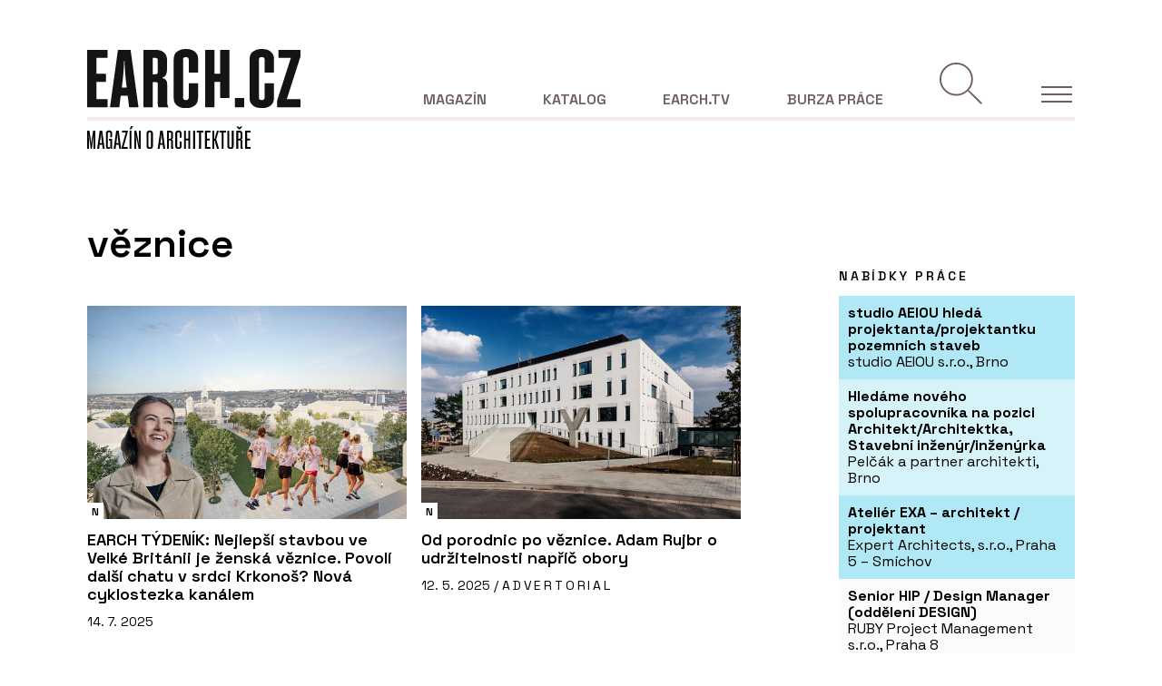

--- FILE ---
content_type: text/html; charset=utf-8
request_url: https://www.earch.cz/klicove-slovo/veznice
body_size: 11796
content:
<!DOCTYPE html>
<html lang="cs">

    <head>
        <meta charset="utf-8">
        <meta name="viewport" content="width=device-width, initial-scale=1">
        <meta name="csrf-token" content="DWMY32QVQ989HYJ58DCFtdTouhyIuE0t82S2JaJe">

        <link rel="apple-touch-icon-precomposed" sizes="57x57" href="https://www.earch.cz/images/favicons/apple-touch-icon-57x57.png" />
        <link rel="apple-touch-icon-precomposed" sizes="114x114" href="https://www.earch.cz/images/favicons/apple-touch-icon-114x114.png" />
        <link rel="apple-touch-icon-precomposed" sizes="72x72" href="https://www.earch.cz/images/favicons/apple-touch-icon-72x72.png" />
        <link rel="apple-touch-icon-precomposed" sizes="144x144" href="https://www.earch.cz/images/favicons/apple-touch-icon-144x144.png" />
        <link rel="apple-touch-icon-precomposed" sizes="60x60" href="https://www.earch.cz/images/favicons/apple-touch-icon-60x60.png" />
        <link rel="apple-touch-icon-precomposed" sizes="120x120" href="https://www.earch.cz/images/favicons/apple-touch-icon-120x120.png" />
        <link rel="apple-touch-icon-precomposed" sizes="76x76" href="https://www.earch.cz/images/favicons/apple-touch-icon-76x76.png" />
        <link rel="apple-touch-icon-precomposed" sizes="152x152" href="https://www.earch.cz/images/favicons/apple-touch-icon-152x152.png" />
        <link rel="icon" type="image/png" href="https://www.earch.cz/images/favicons/favicon-196x196.png" sizes="196x196" />
        <link rel="icon" type="image/png" href="https://www.earch.cz/images/favicons/favicon-96x96.png" sizes="96x96" />
        <link rel="icon" type="image/png" href="https://www.earch.cz/images/favicons/favicon-32x32.png" sizes="32x32" />
        <link rel="icon" type="image/png" href="https://www.earch.cz/images/favicons/favicon-16x16.png" sizes="16x16" />
        <link rel="icon" type="image/png" href="https://www.earch.cz/images/favicons/favicon-128.png" sizes="128x128" />
        <meta name="application-name" content="eArch.cz"/>
        <meta name="msapplication-TileColor" content="#FFFFFF" />
        <meta name="msapplication-TileImage" content="https://www.earch.cz/images/favicons/mstile-144x144.png" />
        <meta name="msapplication-square70x70logo" content="https://www.earch.cz/images/favicons/mstile-70x70.png" />
        <meta name="msapplication-square150x150logo" content="https://www.earch.cz/images/favicons/mstile-150x150.png" />
        <meta name="msapplication-wide310x150logo" content="https://www.earch.cz/images/favicons/mstile-310x150.png" />
        <meta name="msapplication-square310x310logo" content="https://www.earch.cz/images/favicons/mstile-310x310.png" />

        <!-- Fonts -->
        <link rel="preconnect" href="https://fonts.googleapis.com">
        <link rel="preconnect" href="https://fonts.gstatic.com" crossorigin>
        <link href="https://fonts.googleapis.com/css2?family=Lora&family=Space+Grotesk:wght@300;400;600;700&display=swap" rel="stylesheet">

                
        <title>věznice | EARCH.cz</title>

<meta property="og:title" content="věznice | EARCH.cz"/>
<meta property="og:url" content="https://www.earch.cz/klicove-slovo/veznice"/>

<meta name="twitter:card" content="summary"/>
<meta name="twitter:title" content="věznice | EARCH.cz"/>

        <link rel="preload" as="style" href="https://www.earch.cz/build/assets/app-front-CTDhKZkB.css" /><link rel="modulepreload" href="https://www.earch.cz/build/assets/vendors-front-BawUPkeb.js" /><link rel="modulepreload" href="https://www.earch.cz/build/assets/app-front-CbAD3grr.js" /><link rel="stylesheet" href="https://www.earch.cz/build/assets/app-front-CTDhKZkB.css" data-navigate-track="reload" /><script type="module" src="https://www.earch.cz/build/assets/vendors-front-BawUPkeb.js" data-navigate-track="reload"></script><script type="module" src="https://www.earch.cz/build/assets/app-front-CbAD3grr.js" data-navigate-track="reload"></script>        <!-- Google Tag Manager -->
<script>(function(w,d,s,l,i){w[l]=w[l]||[];w[l].push({'gtm.start':
            new Date().getTime(),event:'gtm.js'});var f=d.getElementsByTagName(s)[0],
        j=d.createElement(s),dl=l!='dataLayer'?'&l='+l:'';j.async=true;j.src=
        'https://www.googletagmanager.com/gtm.js?id='+i+dl;f.parentNode.insertBefore(j,f);
    })(window,document,'script','dataLayer','GTM-NPP9BLT');</script>
<!-- End Google Tag Manager -->

<script src="https://ssp.seznam.cz/static/js/ssp.js"></script>

<script defer data-domain="earch.cz" src="https://stats.devels.cz/js/plausible.js"></script>

    </head>
    <body class=" page--detail   ">
        <!-- Google Tag Manager (noscript) -->
<noscript><iframe src="https://www.googletagmanager.com/ns.html?id=GTM-NPP9BLT" height="0" width="0" style="display:none;visibility:hidden"></iframe></noscript>
<!-- End Google Tag Manager (noscript) -->

        <!-- Banner pro reklamu -->
        <div class="section--bt d-flex justify-content-center pt-4 pb-4">
                            <div id="banner-top" class="b b--wide b--top"><div class="placeholder placeholder--970x90"></div></div>
                    </div>

        <!-- Header -->
        <header id="header" class="header">
	<div class="container">

		<div class="header__row header__row--bordered d-flex align-items-end">

			<div class="header__left">
				<div class="header__logo header__logo--main">

					<a href="https://www.earch.cz">

						
						<img class="img-white" src="https://www.earch.cz/images/logo-white.svg" alt="">
						<img class="img-black" src="https://www.earch.cz/images/logo.svg" alt="">
						

						

					</a>

				</div>
			</div>

			<div class="header__right">

				<nav class="header__nav nav">

					<ul class="nav__list">
						<li class=" d-none d-lg-block">
							<a class="" href="https://www.earch.cz">Magazín</a>

							
							<div class="nav__submenu">
																	<div>
										<!-- Level 1 -->
										<a class="nav__item   " href="https://www.earch.cz/architektura" data-id="submenu1">
											Architektura
										</a>
									</div>
																	<div>
										<!-- Level 1 -->
										<a class="nav__item   " href="https://www.earch.cz/technologie" data-id="submenu3">
											Technologie
										</a>
									</div>
																	<div>
										<!-- Level 1 -->
										<a class="nav__item   " href="https://www.earch.cz/design" data-id="submenu20">
											Design
										</a>
									</div>
																	<div>
										<!-- Level 1 -->
										<a class="nav__item   " href="https://www.earch.cz/revue" data-id="submenu6">
											Novinky a názory
										</a>
									</div>
								                                <div>
                                    <a class="nav__item   " href="https://www.earch.cz/udalosti">
                                        Události
                                    </a>
                                </div>
							</div>

						</li>
						<li class=" d-none d-lg-block">
							<a class="" href="https://www.earch.cz/katalog">Katalog</a>

							<div class="nav__submenu">
								<div class="">
                                    <a class="nav__item  " href="https://www.earch.cz/katalog/realizace">
                                        Realizace
                                    </a>
								</div>
								<div class="d-none"> 
                                    <a class="nav__item  " href="https://www.earch.cz/katalog/lide">
                                        Lidé
                                    </a>
								</div>
                                <div class="">
                                    <a class="nav__item  " href="https://www.earch.cz/katalog/ateliery">
                                        Ateliéry
                                    </a>
                                </div>
								<div class="">
                                    <a class="nav__item  " href="https://www.earch.cz/katalog/firmy">
                                        Firmy
                                    </a>
								</div>
                                <div class="">
                                    <a class="nav__item  " href="https://www.earch.cz/katalog/produkty">
                                        Produkty
                                    </a>
                                </div>
                                <div class="">
                                    <a class="nav__item  " href="https://www.earch.cz/katalog/sluzby">
                                        Služby
                                    </a>
                                </div>
							</div>

						</li>
						<li class=" d-none d-lg-block">
							<a class="" href="https://www.earch.cz/tv">EARCH.tv</a>

							
																						<div class="nav__submenu">
																			<div>
											<a class="nav__item  " href="https://www.earch.cz/earchtv/architekti-cz">
												Architekti CZ
											</a>
										</div>
																			<div>
											<a class="nav__item  " href="https://www.earch.cz/earchtv/architekti-pred-kamerou">
												Architekti před kamerou
											</a>
										</div>
																			<div>
											<a class="nav__item  " href="https://www.earch.cz/earchtv/architektura-bez-komentare">
												Architektura bez komentáře
											</a>
										</div>
																	</div>
							
						</li>
						<li class="no-submenu  d-none d-lg-block">
							<a class=" " href="https://www.earch.cz/burza-prace">Burza práce</a>

						</li>

						
						<li class="nav__action nav__action--search mr-4 mr-lg-0">
							<button id="searchBtn" class="search" ></button>
						</li>

						
						<li class="nav__action nav__action--toggle">
							<!-- Hamburger -->
							<div id="menuButton" class="nav__toggle">
								<span class="nav__hamburger burger"></span>
								<span class="nav__text text--uppercase d-none">Menu</span>
							</div>
						</li>

					</ul>


				</nav>

			</div>

		</div>

		<div class="header__row d-flex">
			<div class="header__left">
				<div class="header__logo header__logo--magazine">

					<a href="https://www.earch.cz">

						<img class="img-white" src="https://www.earch.cz/images/logo-magazine-white.svg" alt="">
						<img class="img-black" src="https://www.earch.cz/images/logo-magazine.svg" alt="">

					</a>

				</div>
			</div>

		</div>

	</div>

	<div id="search-form-expandable-container" class="d-none searchComponent wv-100">
		<div class="container">
			<form method="post" action="https://www.earch.cz/hledat/submit" class="form form--search pt-0 pb-3 pb-lg-0">
    <input type="hidden" name="_token" value="DWMY32QVQ989HYJ58DCFtdTouhyIuE0t82S2JaJe" autocomplete="off">
    <div class="row mb-3">
        <div class="col-12">
            <div class="position-relative">
                <input class="form-control form-control--big" type="text" name="term" id="term" placeholder="Hledan&yacute; v&yacute;raz">

                <button class="btn btn--submit" type="submit"></button>
            </div>
        </div>
    </div>

    <div class="row mb-3">
        <div class="col-lg-12">
            <small class="text--primary">Rubrika:</small>
            <div id="searchCats" class="d-flex align-items-center flex-wrap pr-5 position-relative">
                <div class="checkbox checkbox--tag mr-2 mb-2">
                    <input
                        id="searchCategory1"
                        type="checkbox"
                        class="form-check-input"
                        name="sections[]"
                         checked                         value="architektura">
                    <label class="form-check-label" for="searchCategory1">Architektura</label>
                </div>
                <div class="checkbox checkbox--tag mr-2 mb-2">
                    <input
                        id="searchCategory2"
                        type="checkbox"
                        class="form-check-input"
                        name="sections[]"
                         checked                         value="technologie">
                    <label class="form-check-label" for="searchCategory2">
                        Technologie
                    </label>
                </div>
                <div class="checkbox checkbox--tag mr-2 mb-2">
                    <input
                        id="searchCategory6"
                        type="checkbox"
                        class="form-check-input"
                        name="sections[]"
                         checked                         value="design">
                    <label class="form-check-label" for="searchCategory6">
                        Design
                    </label>
                </div>
                <div class="checkbox checkbox--tag mr-2 mb-2">
                    <input
                        id="searchCategory3"
                        type="checkbox"
                        class="form-check-input"
                        name="sections[]"
                         checked                         value="revue">
                    <label class="form-check-label" for="searchCategory3">
                        Revue
                    </label>
                </div>
                <div class="checkbox checkbox--tag mr-2 mb-2">
                    <input
                        id="searchCategory4"
                        type="checkbox"
                        class="form-check-input"
                        name="sections[]"
                         checked                         value="udalosti">
                    <label class="form-check-label" for="searchCategory4">
                        Události
                    </label>
                </div>
                <div class="checkbox checkbox--tag mr-2 mb-2">
                    <input
                        id="searchCategory5"
                        type="checkbox"
                        class="form-check-input"
                        name="sections[]"
                         checked                         value="tv">
                    <label class="form-check-label" for="searchCategory5">
                        EARCH.tv
                    </label>
                </div>

                <button type="button" class="reset reset--categories d-none"></button>
            </div>
        </div>
    </div>

    <div class="row align-items-end">
    </div>
</form>
		</div>
	</div>

</header>


<div class="sideMenu">

	<!-- Hamburger -->
	<div class="nav__toggle">
		<span class="nav__hamburger burger"></span>
		<span class="nav__text text--uppercase d-none">Menu</span>
	</div>

	<ul class="sideMenu__nav">

		
		<li class="sideMenu__nav-item sideMenu__nav-item--primary">
			<a href="https://www.earch.cz" class="text-uppercase mb-3 d-inline-block ">Magazín</a>
			<ul class="sideMenu__nav sideMenu__nav--secondary  d-none  mb-0">
									<li class="sideMenu__nav-item">
						<a href="https://www.earch.cz/architektura" class="">Architektura</a>

						<ul class="sideMenu__nav sideMenu__nav sideMenu__nav--tertiary">
                            								<li class="sideMenu__nav-item ">
									<a href="https://www.earch.cz/architektura/rodinne-domy">
                                        Rodinné domy
                                    </a>
								</li>
                            								<li class="sideMenu__nav-item ">
									<a href="https://www.earch.cz/architektura/obcanske-stavby">
                                        Občanské stavby
                                    </a>
								</li>
                            								<li class="sideMenu__nav-item ">
									<a href="https://www.earch.cz/architektura/administrativni-stavby">
                                        Administrativní stavby
                                    </a>
								</li>
                            								<li class="sideMenu__nav-item ">
									<a href="https://www.earch.cz/architektura/bytove-domy">
                                        Bytové domy
                                    </a>
								</li>
                            								<li class="sideMenu__nav-item ">
									<a href="https://www.earch.cz/architektura/verejny-prostor-a-urbanismus">
                                        Veřejný prostor a urbanismus
                                    </a>
								</li>
                            								<li class="sideMenu__nav-item ">
									<a href="https://www.earch.cz/architektura/krajinarska-a-zahradni-architektura">
                                        Krajinářská a zahradní architektura
                                    </a>
								</li>
                            								<li class="sideMenu__nav-item ">
									<a href="https://www.earch.cz/architektura/interier">
                                        Interiér
                                    </a>
								</li>
                            								<li class="sideMenu__nav-item ">
									<a href="https://www.earch.cz/architektura/industrialni-a-technicke-stavby">
                                        Industriální a technické stavby
                                    </a>
								</li>
                            								<li class="sideMenu__nav-item ">
									<a href="https://www.earch.cz/architektura/rekreacni-objekty">
                                        Rekreační objekty
                                    </a>
								</li>
                            						</ul>

					</li>
									<li class="sideMenu__nav-item">
						<a href="https://www.earch.cz/technologie" class="">Technologie</a>

						<ul class="sideMenu__nav sideMenu__nav sideMenu__nav--tertiary">
                            								<li class="sideMenu__nav-item ">
									<a href="https://www.earch.cz/technologie/sluzby">
                                        Služby
                                    </a>
								</li>
                            								<li class="sideMenu__nav-item ">
									<a href="https://www.earch.cz/technologie/produkty">
                                        Produkty
                                    </a>
								</li>
                            								<li class="sideMenu__nav-item ">
									<a href="https://www.earch.cz/technologie/it">
                                        IT
                                    </a>
								</li>
                            						</ul>

					</li>
									<li class="sideMenu__nav-item">
						<a href="https://www.earch.cz/design" class="">Design</a>

						<ul class="sideMenu__nav sideMenu__nav sideMenu__nav--tertiary">
                            								<li class="sideMenu__nav-item ">
									<a href="https://www.earch.cz/design/interierovy-design">
                                        Interiérový design
                                    </a>
								</li>
                            								<li class="sideMenu__nav-item ">
									<a href="https://www.earch.cz/design/produktovy-design">
                                        Produktový design
                                    </a>
								</li>
                            								<li class="sideMenu__nav-item ">
									<a href="https://www.earch.cz/design/ostatni-design">
                                        Ostatní
                                    </a>
								</li>
                            						</ul>

					</li>
									<li class="sideMenu__nav-item">
						<a href="https://www.earch.cz/revue" class="">Novinky a názory</a>

						<ul class="sideMenu__nav sideMenu__nav sideMenu__nav--tertiary">
                            								<li class="sideMenu__nav-item ">
									<a href="https://www.earch.cz/revue/nazory-a-komentare">
                                        Názory a komentáře
                                    </a>
								</li>
                            								<li class="sideMenu__nav-item ">
									<a href="https://www.earch.cz/revue/historie-a-teorie">
                                        Historie a teorie
                                    </a>
								</li>
                            								<li class="sideMenu__nav-item ">
									<a href="https://www.earch.cz/revue/zpravy">
                                        Zprávy
                                    </a>
								</li>
                            								<li class="sideMenu__nav-item ">
									<a href="https://www.earch.cz/revue/architektonicke-souteze">
                                        Architektonické soutěže
                                    </a>
								</li>
                            						</ul>

					</li>
				
                <li class="sideMenu__nav-item mb-3">
                    <a href="https://www.earch.cz/udalosti" class="">Události</a>
                </li>
			</ul>
		</li>

		
		<li class="sideMenu__nav-item sideMenu__nav-item--primary">
			<a href="https://www.earch.cz/katalog" class="text-uppercase mb-3 d-inline-block ">Katalog</a>
			<ul class="sideMenu__nav sideMenu__nav--secondary  d-none ">
				<li class="sideMenu__nav-item">
					<a class="" href="https://www.earch.cz/katalog/realizace">Realizace</a>

					

				</li>
				<li class="sideMenu__nav-item d-none"> 
					<a class="" href="https://www.earch.cz/katalog/lide">Lidé</a>
									</li>
				<li class="sideMenu__nav-item">
					<a class="" href="https://www.earch.cz/katalog/firmy">Firmy</a>
									</li>
                <li class="sideMenu__nav-item">
                    <a class="" href="https://www.earch.cz/katalog/ateliery">Ateliéry</a>
                    				</li>

				<li class="sideMenu__nav-item">
					<a class="" href="https://www.earch.cz/katalog/produkty">Produkty</a>

					
				</li>
				<li class="sideMenu__nav-item">
					<a class="" href="https://www.earch.cz/katalog/sluzby">Služby</a>

					
				</li>
			</ul>
		</li>

		
		<li class="sideMenu__nav-item sideMenu__nav-item--primary">
			<a href="https://www.earch.cz/tv" class="text-uppercase mb-3 d-inline-block ">EARCH.tv</a>
							<ul class="sideMenu__nav sideMenu__nav--secondary  d-none ">
											<li class="sideMenu__nav-item">
							<a class="" href="https://www.earch.cz/earchtv/architektura-v-betonu">Architektura v betonu</a>
						</li>
											<li class="sideMenu__nav-item">
							<a class="" href="https://www.earch.cz/earchtv/architekti-cz">Architekti CZ</a>
						</li>
											<li class="sideMenu__nav-item">
							<a class="" href="https://www.earch.cz/earchtv/architekti-pred-kamerou">Architekti před kamerou</a>
						</li>
											<li class="sideMenu__nav-item">
							<a class="" href="https://www.earch.cz/earchtv/med-v-architekture">Měď v architektuře</a>
						</li>
											<li class="sideMenu__nav-item">
							<a class="" href="https://www.earch.cz/earchtv/architektura-bez-komentare">Architektura bez komentáře</a>
						</li>
									</ul>
					</li>

		
		<li class="sideMenu__nav-item sideMenu__nav-item--primary">
			<a href="https://www.earch.cz/burza-prace" class="text-uppercase mb-3 d-inline-block ">Burza práce</a>
		</li>

		
		<li class="sideMenu__nav-item sideMenu__nav-item--other mb-3">
			<a href="https://www.earch.cz/o-nas" class="text--small text--400 ">O nás</a>
		</li>

		
		<li class="sideMenu__nav-item sideMenu__nav-item--other mb-3">
			<a href="https://www.earch.cz/inzerce" class="text--small text--400 ">Inzerce</a>
		</li>

		
		<li class="sideMenu__nav-item sideMenu__nav-item--other mb-3">
			<a href="https://www.earch.cz/o-nas#vydavatel" class="text--small text--400">Kontakty</a>
		</li>

	</ul>

	
	<div class="d-flex align-items-center mt-5">
		<a href="https://www.facebook.com/EARCH.CZ" target="_blank" class="mr-4">
			<img class="icon icon--facebook img-primary" src="https://www.earch.cz/images/icons/ico-facebook-primary.svg" alt="" loading="lazy">
			<img class="icon icon--facebook img-white" src="https://www.earch.cz/images/icons/ico-facebook-white.svg" alt="" loading="lazy">
		</a>
		<a href="https://www.instagram.com/earchcz/?hl=cs" target="_blank" class="mr-4">
			<img class="icon icon--instagram img-primary" src="https://www.earch.cz/images/icons/ico-instagram-primary.svg" alt="" loading="lazy">
			<img class="icon icon--instagram img-white" src="https://www.earch.cz/images/icons/ico-instagram-white.svg" alt="" loading="lazy">
		</a>
		<a href="https://www.youtube.com/channel/UCHngy3uaP7TQMnavHFCsnJA" target="_blank" class="mr-4">
			<img class="icon icon--youtube img-primary" src="https://www.earch.cz/images/icons/ico-youtube-primary.svg" alt="" loading="lazy">
			<img class="icon icon--youtube img-white" src="https://www.earch.cz/images/icons/ico-youtube-white.svg" alt="" loading="lazy">
		</a>
	</div>

</div>

        <main class="main-content" role="main">

            <div class="container">
                
                <div class="flash-messages">
                                    </div>

                            </div>

            
    <section class="section section--main pb-5">
        <div class="container">
            <div class="row pt-3">
                <div class="col-lg-8">

                    <h1>
                                    věznice
                        </h1>

                    <div class="row">
                                                                                <div class="col-sm-6">
                                <!-- views.components.web.article-card-magazine -->
<a href="https://www.earch.cz/revue/clanek/earch-tydenik-nejlepsi-stavbou-ve-velke-britanii-je-zenska-veznice-povoli-dalsi-chatu-v-srdci-krkonos-nova-cyklostezk" class="card">
    <div class="card__header">
        <div class="card__visual">
	                                    <img loading="lazy" src="https://www.earch.cz/storage/images/1d/1d700e29-e67d-4a20-a4ce-171f592df889.box.jpg" alt="">
                    </div>
        <div class="card__label">
            <span class="card__label-short"><span>N</span></span>
            <span class="card__label-full"><span>Novinky a názory</span></span>
        </div>

    </div>
    <div class="card__body">
        <h4 class="card__title ">EARCH TÝDENÍK: Nejlepší stavbou ve Velké Británii je ženská věznice. Povolí další chatu v srdci Krkonoš? Nová cyklostezka kanálem</h4>
        <small class="card__date ">14. 7. 2025</small>
    </div>
</a>
                            </div>
                                                                                <div class="col-sm-6">
                                <!-- views.components.web.article-card-magazine -->
<a href="https://www.earch.cz/revue/clanek/od-porodnic-po-veznice-adam-rujbr-o-udrzitelnosti-napric-obory" class="card">
    <div class="card__header">
        <div class="card__visual">
	                                    <img loading="lazy" src="https://www.earch.cz/storage/images/9d/9d2487f8-d18e-435b-8845-1596d7c0fe90.box.jpg" alt="">
                    </div>
        <div class="card__label">
            <span class="card__label-short"><span>N</span></span>
            <span class="card__label-full"><span>Novinky a názory</span></span>
        </div>

    </div>
    <div class="card__body">
        <h4 class="card__title ">Od porodnic po věznice. Adam Rujbr o udržitelnosti napříč obory</h4>
        <small class="card__date ">12. 5. 2025 / <span class="text--spacing">ADVERTORIAL</span> </small>
    </div>
</a>
                            </div>
                                                                                <div class="col-sm-6">
                                <!-- views.components.web.article-card-magazine -->
<a href="https://www.earch.cz/architektura/clanek/co-si-koupite-za-25-milionu-treba-vezenskou-celu-se-zahradou" class="card">
    <div class="card__header">
        <div class="card__visual">
	                                    <img loading="lazy" src="https://www.earch.cz/storage/images/67/6791a4fa-50e3-4a82-b2f8-3b4b2fbe1462.box.png" alt="">
                    </div>
        <div class="card__label">
            <span class="card__label-short"><span>A</span></span>
            <span class="card__label-full"><span>Architektura</span></span>
        </div>

    </div>
    <div class="card__body">
        <h4 class="card__title ">Co si koupíte za 25 miliónů? Třeba vězeňskou celu se zahradou</h4>
        <small class="card__date ">20. 9. 2024</small>
    </div>
</a>
                            </div>
                                                                                <div class="col-sm-6">
                                <!-- views.components.web.article-card-magazine -->
<a href="https://www.earch.cz/architektura/clanek/veznice-hotelem-v-byvalych-celach-se-dnes-nachazi-luxusni-hotelove-pokoje" class="card">
    <div class="card__header">
        <div class="card__visual">
	                                    <img loading="lazy" src="https://www.earch.cz/storage/images/e8/e843afad-95c6-4b42-ae81-ec97df5ea7e8.box.jpg" alt="">
                    </div>
        <div class="card__label">
            <span class="card__label-short"><span>A</span></span>
            <span class="card__label-full"><span>Architektura</span></span>
        </div>

    </div>
    <div class="card__body">
        <h4 class="card__title ">Věznice hotelem. V bývalých celách se dnes nachází luxusní hotelové pokoje</h4>
        <small class="card__date ">26. 7. 2022 / <span class="text--spacing">ADVERTORIAL</span> </small>
    </div>
</a>
                            </div>
                                                                                <div class="col-sm-6">
                                <!-- views.components.web.article-card-magazine -->
<a href="https://www.earch.cz/architektura/clanek/historicky-areal-veznice-prosel-neobvyklou-promenou-na-kampus-belgicke-univerzity" class="card">
    <div class="card__header">
        <div class="card__visual">
	                                    <img loading="lazy" src="https://www.earch.cz/storage/images/ca/ca1d5e73-e870-40c4-8b68-f10106557d39.box.jpg" alt="">
                    </div>
        <div class="card__label">
            <span class="card__label-short"><span>A</span></span>
            <span class="card__label-full"><span>Architektura</span></span>
        </div>

    </div>
    <div class="card__body">
        <h4 class="card__title ">Historický areál věznice prošel neobvyklou proměnou na kampus belgické univerzity</h4>
        <small class="card__date ">2. 4. 2019</small>
    </div>
</a>
                            </div>
                                                                                <div class="col-sm-6">
                                <!-- views.components.web.article-card-magazine -->
<a href="https://www.earch.cz/revue/clanek/architekt-pavel-nasadil-zvitezil-s-fotografiemi-africke-veznice-v-soutezi-czech-press-photo" class="card">
    <div class="card__header">
        <div class="card__visual">
	                                    <img loading="lazy" src="https://www.earch.cz/storage/images/63/639d2781-c589-480d-a124-d597869d1890.box.jpg" alt="">
                    </div>
        <div class="card__label">
            <span class="card__label-short"><span>N</span></span>
            <span class="card__label-full"><span>Novinky a názory</span></span>
        </div>

    </div>
    <div class="card__body">
        <h4 class="card__title ">Architekt Pavel Nasadil zvítězil s fotografiemi africké věznice v soutěži Czech Press Photo</h4>
        <small class="card__date ">29. 11. 2018</small>
    </div>
</a>
                            </div>
                                                                                <div class="col-sm-6">
                                <!-- views.components.web.article-card-magazine -->
<a href="https://www.earch.cz/architektura/clanek/zenska-veznice-velke-prilepy-nominace-souteze-jested-f-kleci-15" class="card">
    <div class="card__header">
        <div class="card__visual">
	                                    <img loading="lazy" src="https://www.earch.cz/storage/images/a4/a4f1c852-27fc-4fae-b0a8-81e8c60b0e54.box.jpg" alt="">
                    </div>
        <div class="card__label">
            <span class="card__label-short"><span>A</span></span>
            <span class="card__label-full"><span>Architektura</span></span>
        </div>

    </div>
    <div class="card__body">
        <h4 class="card__title ">Ženská věznice Velké Přílepy – nominace soutěže Ještěd F kleci #15</h4>
        <small class="card__date ">26. 2. 2016</small>
    </div>
</a>
                            </div>
                        
                    </div>

                    <!-- Pagination -->
                    
                </div>
                <div class="col-lg-4">

                    <aside>
                        <!-- Banner pro reklamu -->
                        <div class="d-flex justify-content-center justify-content-lg-end mb-5">
                            <div id="banner-square-1" class="b"><div class="placeholder placeholder--300x300"></div></div>
                        </div>

                        <div class="d-flex justify-content-lg-end mb-5 jobsWidget">
    <div class="">
        <div class="d-flex justify-content-lg-end">
            <h3 class="text--small text--uppercase jobsWidget__title text--spacing">Nabídky práce</h3>
        </div>

        <div class="jobsWidget__content">
                            <a href="https://www.earch.cz/burza-prace/studio-aeiou-hleda-projektantaprojektantku-pozemnich-staveb" class="text--semi-small text--400 d-flex align-items-center jobsWidget__item  jobsWidget__item--paid  ">
                    <div>
                        <strong class="">studio AEIOU hledá projektanta/projektantku pozemních staveb</strong> <br>
                        studio AEIOU s.r.o., Brno                    </div>
                </a>
                            <a href="https://www.earch.cz/burza-prace/hledame-noveho-spolupracovnika-na-pozici-architektarchitektka-stavebni-inzenyrinzenyrka" class="text--semi-small text--400 d-flex align-items-center jobsWidget__item  jobsWidget__item--paid  ">
                    <div>
                        <strong class="">Hledáme nového spolupracovníka na pozici Architekt/Architektka, Stavební inženýr/inženýrka</strong> <br>
                        Pelčák a partner architekti, Brno                    </div>
                </a>
                            <a href="https://www.earch.cz/burza-prace/atelier-exa-architekt-projektant-2" class="text--semi-small text--400 d-flex align-items-center jobsWidget__item  jobsWidget__item--paid  ">
                    <div>
                        <strong class="">Ateliér EXA – architekt / projektant</strong> <br>
                        Expert Architects, s.r.o., Praha 5 – Smíchov                    </div>
                </a>
                            <a href="https://www.earch.cz/burza-prace/senior-hip-design-manager-oddeleni-design" class="text--semi-small text--400 d-flex align-items-center jobsWidget__item  jobsWidget__item--free  ">
                    <div>
                        <strong class="">Senior HIP / Design Manager (oddělení DESIGN)</strong> <br>
                        RUBY Project Management s.r.o., Praha 8                    </div>
                </a>
                            <a href="https://www.earch.cz/burza-prace/architect-wanted-19" class="text--semi-small text--400 d-flex align-items-center jobsWidget__item  jobsWidget__item--free  ">
                    <div>
                        <strong class="">ARCHITECT WANTED</strong> <br>
                        Chmelař architekti, Praha 8 – Karlín                    </div>
                </a>
                    </div>

        <div class="d-flex justify-content-lg-end mt-3">
            <a class="jobsWidget__others text--uppercase text--spacing text--xsmall link link--arrow-circle" href="https://www.earch.cz/burza-prace">
                <span>Více nabídek</span>
            </a>
        </div>
    </div>
    <script>
        document.addEventListener('DOMContentLoaded', function() {
            window.pushJobOfferImpressions([5390,5370,5353,5377,5368], 'widget');
        }, { once: true });
    </script>
</div>

                        <div class="d-flex justify-content-lg-end">
                            <div>
                                <div class="d-flex justify-content-lg-end">
                                        <h3 class="text--small text--uppercase card-title--small text--spacing">Nejčtenější</h3>
                                </div>

                                <div class="row">
                                                                        <div class="col-sm-6 col-lg-12">
                                        <div class="d-flex justify-content-end">
                                            <!-- views.components.web.article-card-small -->
<a href="https://www.earch.cz/architektura/clanek/rekonstrukce-roubenky-s-citem-a-postaru-tak-to-delal-muj-praprapradeda-rika-majitel-jiri-novak" class="card card--small  card--article card--catalog">
	<div class="card__header">
		<div class="card__visual">
                            <img loading="lazy" src="https://www.earch.cz/storage/images/12/1202e7d5-5715-4481-87c8-a992070117b3.box.jpg" alt="">
            		</div>
                    <div class="card__label">
                <span class="card__label-short"><span>A</span></span>
                <span class="card__label-full"><span>Architektura</span></span>
            </div>
        
        	</div>
	<div class="card__body">

        
                    <h4 class="card__title mb-3 ">Rekonstrukce roubenky s citem a postaru. Tak to dělal můj praprapraděda, říká majitel Jiří Novák</h4>
        
        
        		    <small class="card__date ">15. 1. 2026</small>
        
	</div>
</a>
                                        </div>
                                    </div>
                                                                        <div class="col-sm-6 col-lg-12">
                                        <div class="d-flex justify-content-end">
                                            <!-- views.components.web.article-card-small -->
<a href="https://www.earch.cz/architektura/clanek/byt-ve-vnitrobloku-ma-vyhled-do-nebe-a-venkovni-posezeni" class="card card--small  card--article card--catalog">
	<div class="card__header">
		<div class="card__visual">
                            <img loading="lazy" src="https://www.earch.cz/storage/images/0a/0a0142f7-3288-4d70-b9a7-8ad9b506c5c8.box.jpg" alt="">
            		</div>
                    <div class="card__label">
                <span class="card__label-short"><span>A</span></span>
                <span class="card__label-full"><span>Architektura</span></span>
            </div>
        
        	</div>
	<div class="card__body">

        
                    <h4 class="card__title mb-3 ">Byt ve vnitrobloku. Má výhled do nebe a venkovní posezení</h4>
        
        
        		    <small class="card__date ">9. 1. 2026</small>
        
	</div>
</a>
                                        </div>
                                    </div>
                                                                        <div class="col-sm-6 col-lg-12">
                                        <div class="d-flex justify-content-end">
                                            <!-- views.components.web.article-card-small -->
<a href="https://www.earch.cz/architektura/clanek/tyrkysova-pro-matku-sediva-pro-syna-z-panelakoveho-bytu-je-po-rekonstrukci-dvougeneracni-bydleni" class="card card--small  card--article card--catalog">
	<div class="card__header">
		<div class="card__visual">
                            <img loading="lazy" src="https://www.earch.cz/storage/images/93/9367e88d-ac7b-40b5-bb3a-1bbccaadfe53.box.jpg" alt="">
            		</div>
                    <div class="card__label">
                <span class="card__label-short"><span>A</span></span>
                <span class="card__label-full"><span>Architektura</span></span>
            </div>
        
        	</div>
	<div class="card__body">

        
                    <h4 class="card__title mb-3 ">Tyrkysová pro matku, šedivá pro syna. Z panelákového bytu je po rekonstrukci dvougenerační bydlení</h4>
        
        
        		    <small class="card__date ">6. 1. 2026</small>
        
	</div>
</a>
                                        </div>
                                    </div>
                                                                        <div class="col-sm-6 col-lg-12">
                                        <div class="d-flex justify-content-end">
                                            <!-- views.components.web.article-card-small -->
<a href="https://www.earch.cz/design/clanek/nejlepsi-byty-roku-2025-kvalitni-bydleni-lze-vybudovat-v-panelaku-i-na-pude" class="card card--small  card--article card--catalog">
	<div class="card__header">
		<div class="card__visual">
                            <img loading="lazy" src="https://www.earch.cz/storage/images/57/57d5a56b-2552-47a5-bab3-4e5f9ba1a9dc.box.jpg" alt="">
            		</div>
                    <div class="card__label">
                <span class="card__label-short"><span>D</span></span>
                <span class="card__label-full"><span>Design</span></span>
            </div>
        
        	</div>
	<div class="card__body">

        
                    <h4 class="card__title mb-3 ">Nejlepší byty roku 2025. Kvalitní bydlení lze vybudovat v paneláku i na půdě</h4>
        
        
        		    <small class="card__date ">30. 12. 2025</small>
        
	</div>
</a>
                                        </div>
                                    </div>
                                                                    </div>
                            </div>
                        </div>

                        <!-- Banner pro reklamu -->
                        <div class="d-flex justify-content-center justify-content-lg-end mt-5 mb-5">
                            <div id="banner-square-2" class="b"><div class="placeholder placeholder--300x300"></div></div>
                        </div>

                        <div class="d-flex justify-content-lg-end">
                            <div>
                                <div class="row">
                                                                        <div class="col-sm-6 col-lg-12">
                                        <div class="d-flex justify-content-end">
                                            <!-- views.components.web.article-card-small -->
<a href="https://www.earch.cz/architektura/clanek/tatransky-caj-se-vyrabi-v-byvale-textilni-tovarne-ktera-prosla-citlivou-rekonstrukci" class="card card--small  card--article card--catalog">
	<div class="card__header">
		<div class="card__visual">
                            <img loading="lazy" src="https://www.earch.cz/storage/images/39/39a6af3f-4de6-43c1-b7ff-e86875fedea8.box.jpg" alt="">
            		</div>
                    <div class="card__label">
                <span class="card__label-short"><span>A</span></span>
                <span class="card__label-full"><span>Architektura</span></span>
            </div>
        
        	</div>
	<div class="card__body">

        
                    <h4 class="card__title mb-3 ">Tatranský čaj se vyrábí v bývalé textilní továrně, která prošla citlivou rekonstrukcí</h4>
        
        
        		    <small class="card__date ">23. 1. 2026</small>
        
	</div>
</a>
                                        </div>
                                    </div>
                                                                        <div class="col-sm-6 col-lg-12">
                                        <div class="d-flex justify-content-end">
                                            <!-- views.components.web.article-card-small -->
<a href="https://www.earch.cz/architektura/clanek/kdyz-se-z-rodinneho-domu-odstehuji-deti-promena-radoveho-domu-na-brevnove" class="card card--small  card--article card--catalog">
	<div class="card__header">
		<div class="card__visual">
                            <img loading="lazy" src="https://www.earch.cz/storage/images/41/4169c242-5bd3-48f5-8d43-c4738ebb682e.box.jpg" alt="">
            		</div>
                    <div class="card__label">
                <span class="card__label-short"><span>A</span></span>
                <span class="card__label-full"><span>Architektura</span></span>
            </div>
        
        	</div>
	<div class="card__body">

        
                    <h4 class="card__title mb-3 ">Když se z rodinného domu odstěhují děti. Proměna řadového domu na Břevnově</h4>
        
        
        		    <small class="card__date ">16. 1. 2026</small>
        
	</div>
</a>
                                        </div>
                                    </div>
                                                                        <div class="col-sm-6 col-lg-12">
                                        <div class="d-flex justify-content-end">
                                            <!-- views.components.web.article-card-small -->
<a href="https://www.earch.cz/architektura/clanek/domky-z-oceli-prvni-ceskoslovensky-pokus-o-levne-montovane-bydleni" class="card card--small  card--article card--catalog">
	<div class="card__header">
		<div class="card__visual">
                            <img loading="lazy" src="https://www.earch.cz/storage/images/16/16f18247-f91d-45f8-8f6c-f7b454fa9332.box.jpg" alt="">
            		</div>
                    <div class="card__label">
                <span class="card__label-short"><span>A</span></span>
                <span class="card__label-full"><span>Architektura</span></span>
            </div>
        
        	</div>
	<div class="card__body">

        
                    <h4 class="card__title mb-3 ">Domky z oceli. První československý pokus o levné montované bydlení</h4>
        
        
        		    <small class="card__date ">22. 1. 2026</small>
        
	</div>
</a>
                                        </div>
                                    </div>
                                                                        <div class="col-sm-6 col-lg-12">
                                        <div class="d-flex justify-content-end">
                                            <!-- views.components.web.article-card-small -->
<a href="https://www.earch.cz/architektura/clanek/byt-ktery-spojuje-ma-mekke-hrany-a-oblouky-nade-dvermi" class="card card--small  card--article card--catalog">
	<div class="card__header">
		<div class="card__visual">
                            <img loading="lazy" src="https://www.earch.cz/storage/images/20/2060dfed-9256-4407-8a45-bf484a0b81a4.box.jpg" alt="">
            		</div>
                    <div class="card__label">
                <span class="card__label-short"><span>A</span></span>
                <span class="card__label-full"><span>Architektura</span></span>
            </div>
        
        	</div>
	<div class="card__body">

        
                    <h4 class="card__title mb-3 ">Byt, který spojuje. Má měkké hrany a oblouky nade dveřmi</h4>
        
        
        		    <small class="card__date ">8. 1. 2026</small>
        
	</div>
</a>
                                        </div>
                                    </div>
                                                                    </div>
                            </div>
                        </div>

	                    <!-- Banner pro reklamu -->
	                    <div class="d-flex justify-content-center justify-content-lg-end mt-5 mb-5">
		                    <div id="banner-halfpage" class="b"><div class="placeholder placeholder--300x600"></div></div>
	                    </div>

                    </aside>

                </div>
            </div>

                                                <div class="row">
                                    <div class="col-lg-6">
                        <!-- views.components.web.article-card-big -->
<a href="https://www.earch.cz/architektura/clanek/co-se-deje-kdyz-se-potka-silny-autorsky-koncept-kamila-mrvy-se-stavebni-realitou" class="card card--big">
	<div class="card__header">
		<div class="card__visual">
                            <img loading="lazy" src="https://www.earch.cz/storage/images/fb/fb5cd6d3-7ed4-4744-b64e-f337113ecd12.box.jpg" alt="">
            		</div>
                    <div class="card__label">
                <span class="card__label-short"><span>A</span></span>
                <span class="card__label-full"><span>Architektura</span></span>
            </div>
        	</div>
	<div class="card__body">
		<small class="text--uppercase text--600 d-block d-lg-none">Architektura</small>
		<h4 class="card__title">Co se děje, když se potká silný autorský koncept Kamila Mrvy se stavební realitou</h4>
		<small class="card__date">20. 1. 2026</small>
	</div>
</a>
                    </div>
                                                    <div class="col-lg-6">
                        <!-- views.components.web.article-card-big-mosaic -->
<a href="https://www.earch.cz/architektura/clanek/tutanchamonuv-zlaty-poklad-a-cheopsova-lod-velke-egyptske-muzeum-ukazuje-pet-tisic-let-stare-exponaty-v-nove-architektu" class="card card--big card--mosaic">
	<div class="card__header">
		<div class="card__visual">

			<div class="mosaic">
				<div>
					<div class="h-100">
                                                    <img loading="lazy" src="https://www.earch.cz/storage/images/44/44901ebf-54ef-413d-a00e-ad54d6d8017a.box.jpg" alt="">
                        					</div>
				</div>
				<div>
                                        					<div>
                        <img loading="lazy" src="https://www.earch.cz/storage/images/96/963d88c7-63c0-44b6-bc32-742f2e30c962.thumb.jpg" alt="">
					</div>
                                        					<div>
                        <img loading="lazy" src="https://www.earch.cz/storage/images/93/93b7520e-ee0b-4c58-a312-003f0cb3cff4.thumb.jpg" alt="">
					</div>
                    				</div>
			</div>

		</div>
                    <div class="card__label">
                <span class="card__label-short"><span>A</span></span>
                <span class="card__label-full"><span>Architektura</span></span>
            </div>
        	</div>
	<div class="card__body">
		<small class="text--uppercase text--600 d-block d-lg-none">Architektura</small>
		<h4 class="card__title">Tutanchamonův zlatý poklad a Cheopsova loď. Velké egyptské muzeum ukazuje tisíce let staré exponáty v nové architektuře</h4>
		<small class="card__date">11. 11. 2025</small>
	</div>
</a>
                    </div>
                            </div>
            
        </div>
    </section>

    <!-- Banner pro reklamu -->
	<div class="d-flex justify-content-center mt-5 mb-5">
        <div id="banner-foot" class="b b--wide b--foot"><div class="placeholder placeholder--970x310"></div></div>
	</div>

	<!-- Partners -->
	<section class="section section--partners pt-5 pb-5">
	<div class="container">

		<div class="text-center mb-5">
			<h5 class="text--xsmall text--primary mb-4">Generální partner</h5>

			<div class="d-flex justify-content-center">
                <a href="https://aluprof.eu/cz" target="_blank">
                    <img class="logo" src="https://www.earch.cz/images/logo-aluprof-new.svg" alt="" loading="lazy">
                </a>
			</div>

		</div>

		<div class="text-center mb-5">
			<h5 class="text--xsmall text--primary mb-4">Hlavní partneři</h5>

			<div class="row justify-content-center align-items-center">
                <div class="col text-center mb-3">
                    <a href="https://cz.asko.com/" target="_blank">
                        <img class="logo logo--partner logo--archicad" src="https://www.earch.cz/images/logo-asko.png" alt="" loading="lazy">
                    </a>
                </div>

				<div class="col text-center mb-3">
					<a href="http://www.cegra.cz/" target="_blank">
						<img class="logo logo--partner logo--archicad" src="https://www.earch.cz/images/logo-archicad.svg" alt="" loading="lazy">
					</a>
				</div>

				<div class="col text-center mb-3">
					<a href="http://www.hinton.cz/cz/" target="_blank">
						<img class="logo logo--partner logo--koma-modular" src="https://www.earch.cz/images/logo-hinton.svg" alt="" loading="lazy">
					</a>
				</div>

				<div class="col text-center mb-3">
					<a href="https://www.klinkercentrum.cz/" target="_blank">
						<img class="logo logo--partner logo--aluprof" src="https://www.earch.cz/images/logo-klinker.svg" alt="" loading="lazy">
					</a>
				</div>

				<div class="col text-center mb-3">
					<a href="https://www.scan4bim.cz/" target="_blank">
						<img class="logo logo--partner" src="https://www.earch.cz/images/scan-4-bim.png" alt="" loading="lazy">
					</a>
				</div>
				<div class="col text-center mb-3">
					<a href="https://www.peri.cz/" target="_blank">
						<img class="logo logo--partner" src="https://www.earch.cz/images/logo-peri.svg" alt="" loading="lazy">
					</a>
				</div>

                

                
			</div>

		</div>

	</div>
</section>

        </main>

        <!-- Footer -->
        <footer class="footer bg-primary">
	<div class="container">

		<div class="row">
            			<div class="col-6 col-sm-4 col-lg-2">

				<div class="mb-3">
					<a href="https://www.earch.cz/architektura" class="link link--inverse text--semi-small">Architektura</a>
				</div>

                                                    <ul class="list list--no-style text--xsmall">
                                                    <li><a href="https://www.earch.cz/architektura/administrativni-stavby" class="link link--inverse">
                                    Administrativní stavby
                                </a></li>
                                                    <li><a href="https://www.earch.cz/architektura/bytove-domy" class="link link--inverse">
                                    Bytové domy
                                </a></li>
                                                    <li><a href="https://www.earch.cz/architektura/industrialni-a-technicke-stavby" class="link link--inverse">
                                    Industriální a technické stavby
                                </a></li>
                                                    <li><a href="https://www.earch.cz/architektura/interier" class="link link--inverse">
                                    Interiér
                                </a></li>
                                                    <li><a href="https://www.earch.cz/architektura/krajinarska-a-zahradni-architektura" class="link link--inverse">
                                    Krajinářská a zahradní architektura
                                </a></li>
                                                    <li><a href="https://www.earch.cz/architektura/obcanske-stavby" class="link link--inverse">
                                    Občanské stavby
                                </a></li>
                                                    <li><a href="https://www.earch.cz/architektura/rekreacni-objekty" class="link link--inverse">
                                    Rekreační objekty
                                </a></li>
                                                    <li><a href="https://www.earch.cz/architektura/rodinne-domy" class="link link--inverse">
                                    Rodinné domy
                                </a></li>
                                                    <li><a href="https://www.earch.cz/architektura/verejny-prostor-a-urbanismus" class="link link--inverse">
                                    Veřejný prostor a urbanismus
                                </a></li>
                                            </ul>
                			</div>
            			<div class="col-6 col-sm-4 col-lg-2">

				<div class="mb-3">
					<a href="https://www.earch.cz/technologie" class="link link--inverse text--semi-small">Technologie</a>
				</div>

                                                    <ul class="list list--no-style text--xsmall">
                                                    <li><a href="https://www.earch.cz/technologie/it" class="link link--inverse">
                                    IT
                                </a></li>
                                                    <li><a href="https://www.earch.cz/technologie/produkty" class="link link--inverse">
                                    Produkty
                                </a></li>
                                                    <li><a href="https://www.earch.cz/technologie/sluzby" class="link link--inverse">
                                    Služby
                                </a></li>
                                            </ul>
                			</div>
            			<div class="col-6 col-sm-4 col-lg-2">

				<div class="mb-3">
					<a href="https://www.earch.cz/design" class="link link--inverse text--semi-small">Design</a>
				</div>

                                                    <ul class="list list--no-style text--xsmall">
                                                    <li><a href="https://www.earch.cz/design/interierovy-design" class="link link--inverse">
                                    Interiérový design
                                </a></li>
                                                    <li><a href="https://www.earch.cz/design/ostatni-design" class="link link--inverse">
                                    Ostatní
                                </a></li>
                                                    <li><a href="https://www.earch.cz/design/produktovy-design" class="link link--inverse">
                                    Produktový design
                                </a></li>
                                            </ul>
                			</div>
            
			<div class="col-6 col-sm-4 col-lg-2">

				<div class="mb-3">
					<a href="https://www.earch.cz/udalosti" class="link link--inverse text--semi-small">Události</a>
				</div>

			</div>
			<div class="col-6 col-sm-4 col-lg-2">

				<div class="mb-3">
					<a href="https://www.earch.cz/tv" class="link link--inverse text--semi-small">EARCH.tv</a>
				</div>

			</div>
			<div class="col-6 col-sm-4 col-lg-2">
				
		</div>

		<div class="d-flex flex-column flex-sm-row align-items-start align-items-sm-center mb-4">

			<div class="d-flex align-items-center mb-3 mb-sm-0">
				<a href="https://www.facebook.com/EARCH.CZ" target="_blank" class="mr-4">
					<img class="icon icon--facebook" src="https://www.earch.cz/images/icons/ico-facebook-white.svg" alt="" loading="lazy">
				</a>
				<a href="https://www.instagram.com/earchcz/?hl=cs" target="_blank" class="mr-4">
					<img class="icon icon--instagram" src="https://www.earch.cz/images/icons/ico-instagram-white.svg" alt="" loading="lazy">
				</a>
				<a href="https://www.youtube.com/channel/UCHngy3uaP7TQMnavHFCsnJA" target="_blank" class="mr-4">
					<img class="icon icon--youtube" src="https://www.earch.cz/images/icons/ico-youtube-white.svg" alt="" loading="lazy">
				</a>
			</div>

			<ul class="list list--no-style d-flex flex-wrap text--xsmall mb-0">
				
				<li class="mr-4 text-nowrap"><a href="https://www.earch.cz/o-nas" class="link link--inverse">O nás</a></li>
				<li class="mr-4 text-nowrap"><a href="https://www.earch.cz/inzerce" class="link link--inverse">Inzerce</a></li>
                <li class="mr-4 text-nowrap"><a href="https://www.earch.cz/obchodni-podminky" class="link link--inverse">Obchodní podmínky</a></li>
                <li class="mr-4 text-nowrap"><a href="https://www.earch.cz/gdpr" class="link link--inverse">GDPR</a></li>
				<li class="mr-4 text-nowrap"><a href="https://www.earch.cz/o-nas#vydavatel" class="link link--inverse">Kontakty</a></li>
				
                			</ul>

		</div>

		<p class="text--xsmall text--inverse text--300 mb-0">Copyright 2021-2023 © artEcho, s.r.o. Publikování nebo šíření obsahu je zakázáno bez předchozího souhlasu. Provozovatelem serveru je artEcho, s.r.o., se sídlem Máchova 439/27, Vinohrady, 120&nbsp;00 Praha 2, Česká republika • IČ: 24225703 zapsaná v obchodním rejstříku vedeném Městským soudem v Praze pod spisovou značkou C 190409.</p>
	</div>
</footer>


        

        

        <div class="loading">
            <!-- https://loading.io/css/ -->
            <div class="loading__icon">
                <div></div>
                <div></div>
                <div></div>
                <div></div>
            </div>
        </div>

        <!-- Scripts -->
        <script >
    console.warn('Livewire: The published Livewire assets are out of date\n See: https://livewire.laravel.com/docs/installation#publishing-livewires-frontend-assets')
</script>
<script src="https://www.earch.cz/vendor/livewire/livewire.min.js?id=df3a17f2"   data-csrf="DWMY32QVQ989HYJ58DCFtdTouhyIuE0t82S2JaJe" data-update-uri="/livewire/update" data-navigate-once="true"></script>
        <script src="https://www.earch.cz/js/jquery.stickem.js" defer></script>
            </body>
</html>


--- FILE ---
content_type: text/html; charset=utf-8
request_url: https://www.google.com/recaptcha/api2/aframe
body_size: 269
content:
<!DOCTYPE HTML><html><head><meta http-equiv="content-type" content="text/html; charset=UTF-8"></head><body><script nonce="L1EQr455X8FDIL4GkJOW2A">/** Anti-fraud and anti-abuse applications only. See google.com/recaptcha */ try{var clients={'sodar':'https://pagead2.googlesyndication.com/pagead/sodar?'};window.addEventListener("message",function(a){try{if(a.source===window.parent){var b=JSON.parse(a.data);var c=clients[b['id']];if(c){var d=document.createElement('img');d.src=c+b['params']+'&rc='+(localStorage.getItem("rc::a")?sessionStorage.getItem("rc::b"):"");window.document.body.appendChild(d);sessionStorage.setItem("rc::e",parseInt(sessionStorage.getItem("rc::e")||0)+1);localStorage.setItem("rc::h",'1769648217027');}}}catch(b){}});window.parent.postMessage("_grecaptcha_ready", "*");}catch(b){}</script></body></html>

--- FILE ---
content_type: image/svg+xml
request_url: https://www.earch.cz/images/icons/ico-instagram-primary.svg
body_size: 470
content:
<svg xmlns="http://www.w3.org/2000/svg" width="16.033" height="16" viewBox="0 0 16.033 16">
  <g id="insta" transform="translate(-1047.733 -205.399)">
    <path id="Path_7" data-name="Path 7" d="M1063.766,217.894a3.5,3.5,0,0,1-3.488,3.505h-9.057a3.5,3.5,0,0,1-3.488-3.505h0V208.9a3.5,3.5,0,0,1,3.488-3.505h9.057a3.5,3.5,0,0,1,3.488,3.505Zm-2.2-1.916v-5.129a3.421,3.421,0,0,0-3.418-3.417h-4.806a3.423,3.423,0,0,0-3.418,3.417v5.129a3.421,3.421,0,0,0,3.418,3.417h4.805A3.42,3.42,0,0,0,1061.57,215.978Zm-3.418-7.667a2.544,2.544,0,0,1,2.542,2.541v5.126a2.544,2.544,0,0,1-2.542,2.541h-4.806a2.543,2.543,0,0,1-2.541-2.541v-5.129a2.543,2.543,0,0,1,2.541-2.541Zm-.166,7.334a3.261,3.261,0,0,0,.941-2.234h0a3.076,3.076,0,0,0-.788-2.223,3.288,3.288,0,0,0-2.375-.964,3.03,3.03,0,0,0-2.219.872,3.229,3.229,0,0,0-.975,2.306,3.182,3.182,0,0,0,3.179,3.178,3.13,3.13,0,0,0,2.235-.935Zm-2.253-4.354a2.256,2.256,0,0,1,1.625.627,2.031,2.031,0,0,1,.5,1.469,2.108,2.108,0,1,1-4.215.012,2.154,2.154,0,0,1,.65-1.538,1.975,1.975,0,0,1,1.384-.57Zm3.271-1.9a.741.741,0,1,0,.741.741h0a.74.74,0,0,0-.74-.741Z" fill="#6F5E5E"/>
  </g>
</svg>
